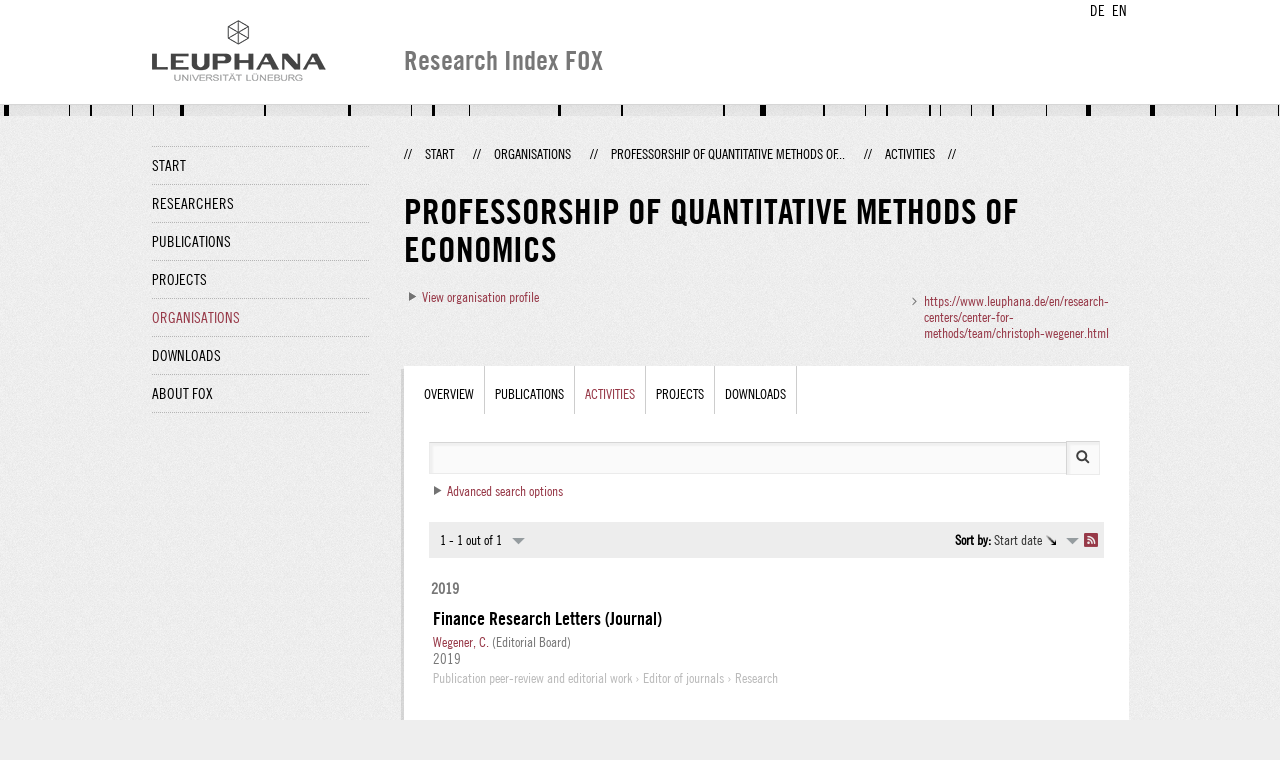

--- FILE ---
content_type: text/html;charset=UTF-8
request_url: http://fox.leuphana.de/portal/en/organisations/professur-fur-quantitative-methoden-der-wirtschaftswissenschaften(49980875-65fe-4507-a879-065fa4f6afe0)/activities.html
body_size: 4811
content:
<!DOCTYPE html PUBLIC "-//W3C//DTD XHTML 1.1//EN" "http://www.w3.org/TR/xhtml11/DTD/xhtml11.dtd"><html xmlns="http://www.w3.org/1999/xhtml" lang="en" xml:lang="en"><head>
			<meta http-equiv="Content-Type" content="text/html;charset=utf-8" />
			<title>Professorship of Quantitative Methods of Economics - Leuphana Universität Lüneburg</title><link type="text/css" rel="stylesheet" href="/portal/resources/style/css/combined/portal.css?stamp=1767241903599" /><script type="text/javascript" src="/portal/dwr/engine.js?stamp=1767241903599"></script><script type="text/javascript" src="/portal/dwr/interface/PureFacade.js?stamp=1767241903599"></script><script type="text/javascript" src="/portal/resources/style/lib/prototype.js?stamp=1767241903599"></script><script type="text/javascript" src="/portal/resources/style/js/atira.js?stamp=1767241903599"></script><script type="text/javascript" src="/portal/resources/style/js/atira_chart.js?stamp=1767241903599"></script><script type="text/javascript" src="/portal/dwr/interface/GraphFacade.js?stamp=1767241903599"></script><link type="text/css" rel="stylesheet" href="/portal/resources/style/css/combined/portal.css?stamp=1767241903599" /><script type="text/javascript" src="/portal/resources/style/js/jquery-3.1.1.min.js?stamp=1767241903599"></script><script type="text/javascript" src="/portal/resources/style/js/jquery.jcarousel.js?stamp=1767241903599"></script><script type="text/javascript" src="/portal/resources/style/js/site.js?stamp=1767241903599"></script><!-- start: head --><!-- end: head --><script type="text/javascript" src="/portal/resources/core/style/js/portal.js?stamp=1767241903599"></script></head><body class="en_GB en_GB en webkit">
            <div id="top">
                <div id="header">
                    <div class="wrapper clearfix">
                        <div id="portal-language-switch">
                             <ul>
                                    <li><a class="portal_link locale locale_de_DE" href="http://fox.leuphana.de/portal/de/organisations/professur-fur-quantitative-methoden-der-wirtschaftswissenschaften(49980875-65fe-4507-a879-065fa4f6afe0)/activities.html" title="DE"><span>DE</span></a></li>
                                    <li><a class="portal_link locale locale_en_GB selected" href="http://fox.leuphana.de/portal/en/organisations/professur-fur-quantitative-methoden-der-wirtschaftswissenschaften(49980875-65fe-4507-a879-065fa4f6afe0)/activities.html" title="EN"><span>EN</span></a></li>
                            </ul>
                        </div><a class="portal_link logo" href="http://www.leuphana.de/en/research.html"><span>
                            <img src="/portal/resources/style/gfx/leuphana-logo.png" alt="Leuphana Universität Lüneburg" /></span></a>
                        <div id="header-content" class="pull-right">
                            <span class="title">Research Index FOX</span>
                        </div>
                    </div>
                </div>
                <div class="lines"></div>
            </div>
            <div id="container">
                <div class="wrapper">
                    <div class="clearfix">
                        <div class="sidebar pull-left">
                            <div id="secondary-menu">
                                <ul class="dotted-line">
                                    <li><a class="portal_link" href="http://fox.leuphana.de/portal/en/"><span>Start</span></a></li>
                                    <li><a class="portal_link" href="http://fox.leuphana.de/portal/en/persons/index.html"><span>Researchers</span></a>
                                    </li>
                                    <li><a class="portal_link" href="http://fox.leuphana.de/portal/en/publications/index.html"><span>Publications</span></a>
                                    </li>
                                    <li><a class="portal_link" href="http://fox.leuphana.de/portal/en/projects/index.html"><span>Projects</span></a>
                                    </li>
                                    <li class="selected"><a class="portal_link" href="http://fox.leuphana.de/portal/en/organisations/index.html"><span>Organisations</span></a></li>
                                    <li><a class="portal_link" href="http://fox.leuphana.de/portal/en/statistics.html"><span>Downloads</span></a></li>
                                    <li><a class="portal_link" href="http://fox.leuphana.de/portal/en/about.html"><span>About FOX</span></a></li>
                                </ul>
                            </div>
                        </div>
                        <div id="content" class="full-width">
                            <ol class="breadcrumb">
                               <li class="separator">//</li>
                               <li><a class="portal_link" href="http://fox.leuphana.de/portal/en/"><span>Start</span></a></li>
                               <li class="separator">//</li>
			<li><a class="portal_link" href="http://fox.leuphana.de/portal/en/organisations/index.html"><span>Organisations</span></a></li>
            <li class="separator">//</li>
			<li><a class="portal_link" href="http://fox.leuphana.de/portal/en/organisations/professur-fur-quantitative-methoden-der-wirtschaftswissenschaften(49980875-65fe-4507-a879-065fa4f6afe0).html"><span>Professorship of Quantitative Methods of...</span></a></li>
            <li class="separator">//</li>
			<li class="selected">Activities</li>
                               <li class="separator">//</li>
                            </ol>
                            <div id="main">
			<div class="view organisation_view">
				<div class="view_title"><div class="rendering rendering_organisation rendering_compact rendering_organisation_compact"><h2 class="title"><span>Professorship of Quantitative Methods of Economics</span></h2><p class="type"><span class="type_family">Organisational unit<span class="type_family_sep">: </span></span><span class="type_classification">Professoship</span></p></div>
				</div>
				<div class="view_container">
                    <div class="clearfix">
                        <div class="view_content"><div class="portal_disclosure" id="j_id1111186926_1_2f9d2b8"><a class="portal_disclosure" href="javascript:void(0);"><span></span></a><div class="portal_disclosure_body"><div class="portal_disclosure_closed"><a class="portal_link" href="javascript:void(0);" onclick="atira.widget.get('profileInformation').toggle()"><span>View organisation profile</span></a></div><div class="portal_disclosure_opened"></div></div></div>
<script type="text/javascript">new portal.Disclosure({'element':'j_id1111186926_1_2f9d2b8','openOnClick':false,'hideIfEmpty':false,'opened':false,'name':'profileInformation'});</script>
<div class="portal_expand" id="j_id1111186926_1_2f9d123"><div class="portal_expand_body" style="max-height: 215px;"><div class="portal_expand_content"></div></div><div class="portal_expand_controls"><a class="portal_expand_show portal_link" href="javascript:void(0);"><span>Show more...</span></a><a class="portal_expand_hide portal_link" href="javascript:void(0);"><span>Show less</span></a></div></div>
<script type="text/javascript">new portal.Expand({'element':'j_id1111186926_1_2f9d123'});</script>


                        </div>
                        <div class="view_sidebar"><div class="rendering rendering_organisation rendering_leuphanaorganisationwebsiterendererportal rendering_organisation_leuphanaorganisationwebsiterendererportal"><ul class="relations"><li><a onclick="window.open(this.href, '_blank','noopener,noreferrer'); return false;" href="https://www.leuphana.de/en/research-centers/center-for-methods/team/christoph-wegener.html" class="link"><span>https://www.leuphana.de/en/research-centers/center-for-methods/team/christoph-wegener.html</span></a></li></ul></div>
                        </div>
                    </div>
            <div class="box tabbed-content" style="margin-top: 20px;">
		<ul class="tabs">
			<li><a class="portal_link" href="http://fox.leuphana.de/portal/en/organisations/professur-fur-quantitative-methoden-der-wirtschaftswissenschaften(49980875-65fe-4507-a879-065fa4f6afe0).html"><span>Overview</span></a>
			</li>
				<li><a class="portal_link" href="http://fox.leuphana.de/portal/en/organisations/professur-fur-quantitative-methoden-der-wirtschaftswissenschaften(49980875-65fe-4507-a879-065fa4f6afe0)/publications.html"><span>Publications</span></a>
				</li>
				<li class="selected"><a class="portal_link" href="http://fox.leuphana.de/portal/en/organisations/professur-fur-quantitative-methoden-der-wirtschaftswissenschaften(49980875-65fe-4507-a879-065fa4f6afe0)/activities.html"><span>Activities</span></a>
				</li>
				<li><a class="portal_link" href="http://fox.leuphana.de/portal/en/organisations/professur-fur-quantitative-methoden-der-wirtschaftswissenschaften(49980875-65fe-4507-a879-065fa4f6afe0)/projects.html"><span>Projects</span></a>
				</li>
                <li><a class="portal_link" href="http://fox.leuphana.de/portal/en/organisations/professur-fur-quantitative-methoden-der-wirtschaftswissenschaften(49980875-65fe-4507-a879-065fa4f6afe0)/statistics.html"><span>Downloads</span></a>
                </li>
		</ul>
                <div class="tab_inner">
                    <div class="clearfix">

    <div class="search_box tab_searchbox">
        <form method="get" action="activities.html"><span class="portal_searchfield" id="j_id-1582693959_6f50983a_container"><span><span><input type="text" class="portal_searchfield" value="" id="j_id-1582693959_6f50983a" name="query" /></span></span></span><script type="text/javascript">
try {(function() {
var obj = new portal.SearchField({'element':'j_id-1582693959_6f50983a_container','focusOnLoad':true});
})();} catch (e) {if (window['atira']) {atira.handleException(e);}}
</script><input type="image" src="/portal/resources/style/gfx/search.png" class="search_button" /><div class="portal_disclosure" id="j_id-1582693959_6f509814"><a class="portal_disclosure" href="javascript:void(0);"><span></span></a><div class="portal_disclosure_body"><div class="portal_disclosure_closed">
                    <div class="toggler"><a class="portal_link" href="javascript:void(0);" onclick="atira.widget.get('advanced').toggle();"><span>Advanced search options</span></a>
                    </div></div><div class="portal_disclosure_opened">
                    <div class="toggler"><a class="portal_link" href="javascript:void(0);" onclick="atira.widget.get('advanced').toggle();"><span>Advanced search options</span></a>
                    </div>
                    <div id="advanced">
	
	<div class="core_filter core_filter_multipleorganisations portal_facet_panel portal_facet_panel_organisations" id="core_filter_multipleorganisations">
		<div class="portal_facet_title core_filter_legend"><label for="organisationsFilter">Organisational unit</label></div>
		<div class="portal_facet_content core_filter_content">
					<div class="portal_hierarchical_popup_wrapper">
						<div id="organisationsPopup" class="portal_hierarchical_popup">
							<p class="core_filter_multipleorganisations_reset"><a class="portal_link" href="javascript:void(0);"><span>Reset</span></a></p><div class="portal_hierarchical_renderer" id="j_id622131010_4989469d">
<script type="text/javascript">new portal.HierarchicalRenderer({'element':'j_id622131010_4989469d'});</script>
<ul><li class="level1"><div class="portal_hd_item"><a class="portal_hd_nochildren"><span></span></a><div class="portal_hd_body"><span class="rendering rendering_inline rendering_organisation rendering_organisation_inline"><a onclick="nav(this,14381674);return false;" href="#" class="common_link"><span><a onclick="nav(this,14381674);return false;" href="#" class="common_link"><span>Professorship of Quantitative Methods of Economics</span></a></span></a></span></div></div></li></ul></div>
						</div><span class="portal_searchfield" id="organisationName_container"><span><span><input type="text" class="portal_searchfield" value="" id="organisationName" name="organisationName" /></span></span></span><script type="text/javascript">
try {(function() {
var obj = new portal.SearchField({'element':'organisationName_container'});
})();} catch (e) {if (window['atira']) {atira.handleException(e);}}
</script>
						<input type="hidden" id="organisations" name="organisations" />
								<script type="text/javascript">
									portal.OrganisationFilter.initialize({placeholder:'Add organisational unit...'});
								</script>
					</div>
		</div>
	</div>
	<div class="core_filter portal_facet_panel portal_facet_panel_type type_filter">
		<div class="portal_facet_title core_filter_legend"><label for="typeFilter">Type</label></div>
		<div class="portal_facet_content">
			<select class="type_select" name="type" id="typeFilter"><option value=" " selected="selected"></option>
					<option value="Classification(id=11174235, uri=/dk/atira/pure/activity/activitytypes/editorialwork/journal)" class="parent-type-option">Editor of journals</option>
			</select>
		</div>
	</div>
	<div class="core_filter portal_facet_panel portal_facet_panel_activitydegreeofrecognition activitydegreeofrecognition_filter">
		<div class="portal_facet_title core_filter_legend"><label for="activitydegreeofrecognitionFilter">Degree of Recognition</label></div>
		<div class="portal_facet_content">
			<select class="activitydegreeofrecognition_select" name="activityDegreeOfRecognition" id="activitydegreeofrecognitionFilter"><option value="" selected="selected"></option>
					<option value="/dk/atira/pure/activity/degreeofrecognition/international">International</option>
					<option value="/dk/atira/pure/activity/degreeofrecognition/national">National</option>
					<option value="/dk/atira/pure/activity/degreeofrecognition/regional">Regional</option>
					<option value="/dk/atira/pure/activity/degreeofrecognition/local">Local</option>
			</select>
		</div>
	</div>

    <div class="core_filter core_filter_activityyear">
        <div class="core_filter_legend">
            <label for="activityYearsFrom">Year</label>
        </div>
        <div class="core_filter_content">
			<span class="portal_select">
			<select name="activityYearsFrom" id="activityYearsFrom"><option value="" selected="selected"></option>
                    <option value="2026">2026</option>
                    <option value="2025">2025</option>
                    <option value="2024">2024</option>
                    <option value="2023">2023</option>
                    <option value="2022">2022</option>
                    <option value="2021">2021</option>
                    <option value="2020">2020</option>
                    <option value="2019">2019</option>
                    <option value="2018">2018</option>
                    <option value="2017">2017</option>
                    <option value="2016">2016</option>
                    <option value="2015">2015</option>
                    <option value="2014">2014</option>
                    <option value="2013">2013</option>
                    <option value="2012">2012</option>
                    <option value="2011">2011</option>
                    <option value="2010">2010</option>
                    <option value="2009">2009</option>
                    <option value="2008">2008</option>
                    <option value="2007">2007</option>
                    <option value="2006">2006</option>
                    <option value="2005">2005</option>
                    <option value="2004">2004</option>
                    <option value="2003">2003</option>
                    <option value="2002">2002</option>
                    <option value="2001">2001</option>
                    <option value="2000">2000</option>
                    <option value="1999">1999</option>
                    <option value="1998">1998</option>
                    <option value="1997">1997</option>
                    <option value="1996">1996</option>
                    <option value="1995">1995</option>
                    <option value="1994">1994</option>
                    <option value="1993">1993</option>
                    <option value="1992">1992</option>
                    <option value="1991">1991</option>
                    <option value="1990">1990</option>
                    <option value="1989">1989</option>
                    <option value="1988">1988</option>
                    <option value="1987">1987</option>
                    <option value="1986">1986</option>
                    <option value="1985">1985</option>
                    <option value="1984">1984</option>
                    <option value="1983">1983</option>
                    <option value="1982">1982</option>
                    <option value="1981">1981</option>
                    <option value="1980">1980</option>
                    <option value="1979">1979</option>
                    <option value="1978">1978</option>
                    <option value="1977">1977</option>
                    <option value="1976">1976</option>
            </select>
			</span>
            <span class="portal_label">to</span>
			<span class="portal_select">
			<select name="activityYearsTo" id="activityYearsTo"><option value="" selected="selected"></option>
                    <option value="2026">2026</option>
                    <option value="2025">2025</option>
                    <option value="2024">2024</option>
                    <option value="2023">2023</option>
                    <option value="2022">2022</option>
                    <option value="2021">2021</option>
                    <option value="2020">2020</option>
                    <option value="2019">2019</option>
                    <option value="2018">2018</option>
                    <option value="2017">2017</option>
                    <option value="2016">2016</option>
                    <option value="2015">2015</option>
                    <option value="2014">2014</option>
                    <option value="2013">2013</option>
                    <option value="2012">2012</option>
                    <option value="2011">2011</option>
                    <option value="2010">2010</option>
                    <option value="2009">2009</option>
                    <option value="2008">2008</option>
                    <option value="2007">2007</option>
                    <option value="2006">2006</option>
                    <option value="2005">2005</option>
                    <option value="2004">2004</option>
                    <option value="2003">2003</option>
                    <option value="2002">2002</option>
                    <option value="2001">2001</option>
                    <option value="2000">2000</option>
                    <option value="1999">1999</option>
                    <option value="1998">1998</option>
                    <option value="1997">1997</option>
                    <option value="1996">1996</option>
                    <option value="1995">1995</option>
                    <option value="1994">1994</option>
                    <option value="1993">1993</option>
                    <option value="1992">1992</option>
                    <option value="1991">1991</option>
                    <option value="1990">1990</option>
                    <option value="1989">1989</option>
                    <option value="1988">1988</option>
                    <option value="1987">1987</option>
                    <option value="1986">1986</option>
                    <option value="1985">1985</option>
                    <option value="1984">1984</option>
                    <option value="1983">1983</option>
                    <option value="1982">1982</option>
                    <option value="1981">1981</option>
                    <option value="1980">1980</option>
                    <option value="1979">1979</option>
                    <option value="1978">1978</option>
                    <option value="1977">1977</option>
                    <option value="1976">1976</option>
            </select>
			</span>
        </div>
    </div>
                        <input class="red_button" type="submit" value="Search" />
                    </div></div></div></div>
<script type="text/javascript">new portal.Disclosure({'element':'j_id-1582693959_6f509814','openOnClick':false,'hideIfEmpty':false,'opened':false,'name':'advanced'});</script>

        </form>
    </div>
                    </div><div class="portal_navigator portal_navigator_white" id="j_id-369664761_6fd1727d"><div class="portal_navigator_top"><div class="portal_navigator_row"><div class="portal_navigator_window_and_pagesize"><div class="portal_navigator_popup"><div class="portal_navigator_popup_control"><div class="div"><div class="div"><span class="portal_navigator_window"><span class="portal_navigator_window_info">1 - 1 out of 1</span></span><a href="javascript:void(0);" title="Click to select how many results to show per page"><span class="portal_navigator_pagesize portal_navigator_links"><em>Page size: </em>10</span></a></div></div></div><div class="portal_navigator_popup_content"><ul><li><strong>10</strong></li><li><a href="http://fox.leuphana.de/portal/en/organisations/professur-fur-quantitative-methoden-der-wirtschaftswissenschaften(49980875-65fe-4507-a879-065fa4f6afe0)/activities.html?pageSize=20&amp;page=0" rel="nofollow"><span>20</span></a></li><li><a href="http://fox.leuphana.de/portal/en/organisations/professur-fur-quantitative-methoden-der-wirtschaftswissenschaften(49980875-65fe-4507-a879-065fa4f6afe0)/activities.html?pageSize=50&amp;page=0" rel="nofollow"><span>50</span></a></li><li><a href="http://fox.leuphana.de/portal/en/organisations/professur-fur-quantitative-methoden-der-wirtschaftswissenschaften(49980875-65fe-4507-a879-065fa4f6afe0)/activities.html?pageSize=100&amp;page=0" rel="nofollow"><span>100</span></a></li></ul></div></div></div><div class="portal_navigator_rss"><a class="portal_link rss_link" href="http://fox.leuphana.de/portal/en/organisations/professur-fur-quantitative-methoden-der-wirtschaftswissenschaften(49980875-65fe-4507-a879-065fa4f6afe0)/activities.rss"><span></span></a></div><div class="portal_navigator_ordering"><div class="portal_navigator_popup"><div class="portal_navigator_popup_control"><div><div><strong>Sort by: </strong><a href="javascript:void(0);"><span class="portal_navigator_sort_descending">Start date</span></a></div></div></div><div class="portal_navigator_popup_content"><ul><li><a class="portal_navigator_sort_ascending" rel="nofollow" href="http://fox.leuphana.de/portal/en/organisations/professur-fur-quantitative-methoden-der-wirtschaftswissenschaften(49980875-65fe-4507-a879-065fa4f6afe0)/activities.html?ordering=activityOrderByType&amp;descending=false"><span>Type</span></a></li><li><a class="selected portal_navigator_sort_ascending" rel="nofollow" href="http://fox.leuphana.de/portal/en/organisations/professur-fur-quantitative-methoden-der-wirtschaftswissenschaften(49980875-65fe-4507-a879-065fa4f6afe0)/activities.html?ordering=activityOrderByStartDate&amp;descending=false"><span>Start date</span></a></li><li><a class="portal_navigator_sort_ascending" rel="nofollow" href="http://fox.leuphana.de/portal/en/organisations/professur-fur-quantitative-methoden-der-wirtschaftswissenschaften(49980875-65fe-4507-a879-065fa4f6afe0)/activities.html?ordering=activityOrderByTitle&amp;descending=false"><span>Title</span></a></li></ul></div></div></div></div></div><div class="portal_navigator_result">
                        <div class="portal_search_container for_activities">
                            <ol class="portal_list"><li class="portal_list_item_group portal_list_item_group_first">2019</li><li class="portal_list_item"><div class="rendering rendering_activity  rendering_activity_short rendering_editorialwork rendering_short rendering_editorialwork_short"><h2 class="title"><a rel="EditorialWork" href="http://fox.leuphana.de/portal/en/activities/finance-research-letters-zeitschrift(8f8d4ebd-031b-4022-bf3b-06ee777365e7).html" class="link"><span>Finance Research Letters (Journal)</span></a></h2><p><a rel="Person" href="http://fox.leuphana.de/portal/en/persons/christoph-wegener(e592daa5-f80c-452b-b05f-1ea3e176ce59).html" class="link person"><span>Wegener, C.</span></a> (Editorial Board)</p><div class="dates"><span class="date">2019</span></div><p class="type"><span class="type_family">Activity<span class="type_family_sep">: </span></span><span class="type_classification_parent">Publication peer-review and editorial work<span class="type_parent_sep"> › </span></span><span class="type_classification">Editor of journals</span><span class="type_classification"><span class="type_parent_sep"> › </span>Research</span></p></div></li>
                            </ol>
                        </div></div></div><script type="text/javascript">
try {(function() {
new portal.Navigator({element:'j_id-369664761_6fd1727d'});
})();} catch (e) {if (window['atira']) {atira.handleException(e);}}
</script>
                </div>
			</div>
				</div>
			</div>
                            </div>
                        </div>
                    </div>
                    <div id="footer"><div id="footer" style="width:100%"><div id="footer_left" style=" width:500px;  float:left">Research index and Repository of Leuphana University Luneburg<br>Maintained by the Research Service Team (Head: Dipl.-Oec. Anke Zerm)<br><a href="http://fox.leuphana.de/portal/en/about.html">Notes for users | <a href="http://www.leuphana.de/en/site-notice-leuphana.html" target="_blank" class="external-link-new-window">Legal Statement Leuphana University</a><p></div><div id="footer_right" style="position:absolute; width:200px; right:0px"><div style="text-align:right">Feedback: <a title="pure@leuphana.de" href="mailto:pure@leuphana.de">pure@leuphana.de</a><br>Leuphana users: <a class="login" href="http://pure.leuphana.de/admin/workspace.xhtml" target="_blank" class="external-link-new-window">Log in to Pure</a></p></div></div></div>
                    </div>
                </div>
            </div>
<script type="text/javascript">(function(i,s,o,g,r,a,m){i['GoogleAnalyticsObject']=r;i[r]=i[r]||function(){(i[r].q=i[r].q||[]).push(arguments)},i[r].l=1*new Date();a=s.createElement(o),m=s.getElementsByTagName(o)[0];a.async=1;a.src=g;m.parentNode.insertBefore(a,m)})(window,document,'script','//www.google-analytics.com/analytics.js','ga');ga('create', 'UA-XXXXXX-X', { 'cookieDomain': document.location.hostname });ga('require', 'displayfeatures');ga('set', 'anonymizeIp', true);ga('set', 'anonymizeIp', true);ga('send', 'pageview');</script>
</body></html>